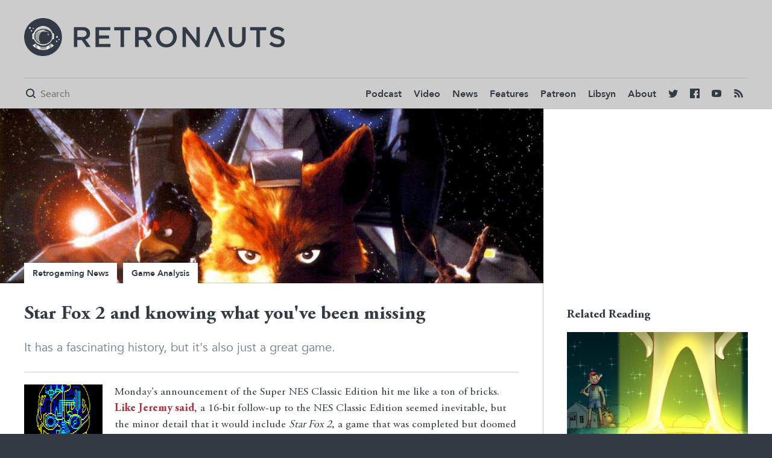

--- FILE ---
content_type: text/html; charset=UTF-8
request_url: https://retronauts.com/article/417/star-fox-2-and-knowing-what-youve-been-missing
body_size: 9100
content:
<!doctype html>
<html lang="en">
<head>
	<meta charset="utf-8">

	<title>Star Fox 2 and knowing what you've been missing | Retronauts</title>

	<link rel="canonical" href="http://retronauts.com/article/417/star-fox-2-and-knowing-what-youve-been-missing" />
<link rel="amphtml" href="http://retronauts.com/article/417/star-fox-2-and-knowing-what-youve-been-missing?amphtml=1">


	<meta name="description" content="It has a fascinating history, but it's also just a great game." />
	<meta property="og:description" content="It has a fascinating history, but it's also just a great game."/>
	<meta itemprop="description" content="It has a fascinating history, but it's also just a great game."/>
	<meta name="twitter:description" content="It has a fascinating history, but it's also just a great game.">

	<meta property="og:title" content="Star Fox 2 and knowing what you've been missing"/>
	<meta name="twitter:title" content="Star Fox 2 and knowing what you've been missing">
	<meta itemprop="name" content="Star Fox 2 and knowing what you've been missing"/>

	<meta property="og:image" content="https://d2c85jgx6ttczr.cloudfront.net/assets/article/2017/06/28/2017-06-27-starfoxa_feature.jpg"/>
	<meta itemprop="image" content="https://d2c85jgx6ttczr.cloudfront.net/assets/article/2017/06/28/2017-06-27-starfoxa_feature.jpg"/>
	<meta itemprop="twitter:image" content="https://d2c85jgx6ttczr.cloudfront.net/assets/article/2017/06/28/2017-06-27-starfoxa_feature.jpg"/>

	<meta name="twitter:card" content="summary_large_image"/>



<meta name="twitter:site" content="@retronauts">

<meta property="og:site_name" content="Retronauts"/>

<meta name="ROBOTS" content="INDEX, FOLLOW" />

	<meta name="viewport" content="width=device-width, initial-scale=1, maximum-scale=1" />

		<link rel="stylesheet" type="text/css" href="https://d2c85jgx6ttczr.cloudfront.net/deploy/c546f21/css/style.css">
	
	<script>
	var STATIC_URL = "https:\/\/d2c85jgx6ttczr.cloudfront.net\/deploy\/c546f21\/";
	</script>
		<script src="https://d2c85jgx6ttczr.cloudfront.net/deploy/c546f21/js/app-built.js" type="text/javascript"></script>
	
	<link rel="apple-touch-icon" sizes="57x57" href="https://d2c85jgx6ttczr.cloudfront.net/deploy/c546f21/images/favicon/apple-icon-57x57.png">
	<link rel="apple-touch-icon" sizes="60x60" href="https://d2c85jgx6ttczr.cloudfront.net/deploy/c546f21/images/favicon/apple-icon-60x60.png">
	<link rel="apple-touch-icon" sizes="72x72" href="https://d2c85jgx6ttczr.cloudfront.net/deploy/c546f21/images/favicon/apple-icon-72x72.png">
	<link rel="apple-touch-icon" sizes="76x76" href="https://d2c85jgx6ttczr.cloudfront.net/deploy/c546f21/images/favicon/apple-icon-76x76.png">
	<link rel="apple-touch-icon" sizes="114x114" href="https://d2c85jgx6ttczr.cloudfront.net/deploy/c546f21/images/favicon/apple-icon-114x114.png">
	<link rel="apple-touch-icon" sizes="120x120" href="https://d2c85jgx6ttczr.cloudfront.net/deploy/c546f21/images/favicon/apple-icon-120x120.png">
	<link rel="apple-touch-icon" sizes="144x144" href="https://d2c85jgx6ttczr.cloudfront.net/deploy/c546f21/images/favicon/apple-icon-144x144.png">
	<link rel="apple-touch-icon" sizes="152x152" href="https://d2c85jgx6ttczr.cloudfront.net/deploy/c546f21/images/favicon/apple-icon-152x152.png">
	<link rel="apple-touch-icon" sizes="180x180" href="https://d2c85jgx6ttczr.cloudfront.net/deploy/c546f21/images/favicon/apple-icon-180x180.png">
	<link rel="icon" type="image/png" sizes="192x192"  href="https://d2c85jgx6ttczr.cloudfront.net/deploy/c546f21/images/favicon/android-icon-192x192.png">
	<link rel="icon" type="image/png" sizes="32x32" href="https://d2c85jgx6ttczr.cloudfront.net/deploy/c546f21/images/favicon/favicon-32x32.png">
	<link rel="icon" type="image/png" sizes="96x96" href="https://d2c85jgx6ttczr.cloudfront.net/deploy/c546f21/images/favicon/favicon-96x96.png">
	<link rel="icon" type="image/png" sizes="16x16" href="https://d2c85jgx6ttczr.cloudfront.net/deploy/c546f21/images/favicon/favicon-16x16.png">
	<link rel="manifest" href="https://d2c85jgx6ttczr.cloudfront.net/deploy/c546f21/images/favicon/manifest.json">
	<meta name="msapplication-TileColor" content="#ffffff">
	<meta name="msapplication-TileImage" content="https://d2c85jgx6ttczr.cloudfront.net/deploy/c546f21/images/favicon/ms-icon-144x144.png">
	<meta name="theme-color" content="#ffffff">

		<script>
	  (function(i,s,o,g,r,a,m){i['GoogleAnalyticsObject']=r;i[r]=i[r]||function(){
	  (i[r].q=i[r].q||[]).push(arguments)},i[r].l=1*new Date();a=s.createElement(o),
	  m=s.getElementsByTagName(o)[0];a.async=1;a.src=g;m.parentNode.insertBefore(a,m)
	  })(window,document,'script','https://www.google-analytics.com/analytics.js','ga');

	  ga('create', 'UA-79833003-5', 'auto');
	  ga('send', 'pageview');
	</script>
			<!-- Begin comScore Tag -->
	<script>
	var _comscore = _comscore || [];
	_comscore.push({ c1: "2", c2: "24936062" });
	(function() {
	var s = document.createElement("script"), el = document.getElementsByTagName("script")[0]; s.async = true;
	s.src = (document.location.protocol == "https:" ? "https://sb" : "http://b") + ".scorecardresearch.com/beacon.js";
	el.parentNode.insertBefore(s, el);
	})();
	</script>
	<noscript>
	<img src="http://b.scorecardresearch.com/p?c1=2&c2=24936062&cv=2.0&cj=1" />
	</noscript>
	<!-- End comScore Tag -->
		<!-- Google Tag Manager -->
<script>(function(w,d,s,l,i){w[l]=w[l]||[];w[l].push({'gtm.start':
new Date().getTime(),event:'gtm.js'});var f=d.getElementsByTagName(s)[0],
j=d.createElement(s),dl=l!='dataLayer'?'&l='+l:'';j.async=true;j.src=
'https://www.googletagmanager.com/gtm.js?id='+i+dl;f.parentNode.insertBefore(j,f);
})(window,document,'script','dataLayer','GTM-MNT9K5X');</script>
<!-- End Google Tag Manager -->
</head>
<body class="tmpl-light side-menu ">
		<div class="page">
		<div class="menu-hider cover"></div>
		<!-- Google Tag Manager (noscript) -->
<noscript><iframe src="https://www.googletagmanager.com/ns.html?id=GTM-MNT9K5X"
height="0" width="0" style="display:none;visibility:hidden"></iframe></noscript>
<!-- End Google Tag Manager (noscript) -->

<div class="header-spacer"></div>

<header class="primary side-menu primary loaded">
	<div class="header-top">
		<div class="in clear-fix">
			<div class="ad wide"><!-- /13326244/RET0728x0090_1_N -->
<div id="div-gpt-ad-1497900637310-4"></div>
</div>
			<div id="logo"><a href="/" style="background-image: url('https://d2c85jgx6ttczr.cloudfront.net/deploy/c546f21/brand/project-logo.png');"></a></div>
		</div>
	</div>
	<div class="header-bottom">
		<div class="in">
			<div class="header-bottom-wrapper clear-fix">
				<div class="mini-logo">
					<a href="/"><img src="https://d2c85jgx6ttczr.cloudfront.net/deploy/c546f21/images/favicon/apple-icon-144x144.png"/></a>
				</div>
				<div class="search-form">
					<form method="get" action="/search/">
						<span class="tmpl-icon mini"></span>
						<input name="q" type="text" placeholder="Search" />
					</form>
				</div>
				<nav>
					<div class="tmpl-icon mini menu-button"></div>
					<ul class="ui-el">
						<li><a href="/topic/podcast/">Podcast</a></li>
						<li><a href="/topic/video/">Video</a></li>
						<li><a href="/topic/news/">News</a></li>
						<li><a href="/topic/feature/">Features</a></li>
						<li><a href="http://www.patreon.com/retronauts">Patreon</a></li>
						<li><a href="http://retronauts.libsyn.com/">Libsyn</a></li>
						<li><a href="/about-us/">About</a></li>
						<li class="social twitter"><a href="https://twitter.com/retronauts"><span class="tmpl-icon mini"></span></a></li>
						<li class="social facebook"><a href="https://facebook.com/retronauts"><span class="tmpl-icon mini"></span></a></li>
						<li class="social youtube"><a href="https://www.youtube.com/user/toastyfrog"><span class="tmpl-icon mini"></span></a></li>
						<li class="social rss"><a href="/feed/rss"><span class="tmpl-icon mini"></span></a></li>
					</ul>
				</nav>
			</div>
		</div>
	</div>
	<div class="sponsor">
		<div class="close-button"></div>
		<div class="flag">Retronauts is brought to you by <span><a target="_blank" href="http://atarilife.com/contest.html">Atari Speakerhat</a></span></div>
	</div>
</header>
		<article class="tmpl-article-center" itemscope itemtype="http://schema.org/Article">

	<section id="article-body">
		<div class="in clear-fix">
			<div itemprop="publisher" itemscope itemtype="http://schema.org/Organization">
  <meta itemprop="name" content="Retronauts" />
  <span itemprop="logo" itemscope itemtype="http://schema.org/ImageObject">
    <meta itemprop="url" content="https://d2c85jgx6ttczr.cloudfront.net/deploy/c546f21/brand/project-logo.png" />
  </span>
</div>

<span itemprop="image" itemscope itemtype="http://schema.org/ImageObject">
  <meta itemprop="url" content="https://d2c85jgx6ttczr.cloudfront.net/assets/article/2017/06/28/2017-06-27-starfoxa_feature.jpg" />
    <meta itemprop="width" content="1223" />
  <meta itemprop="height" content="981" />
</span>
			<main>
					<section id="article-lead">
		<div class="feature-image">
			<div class="bg cover" style="background-image: url('https://d2c85jgx6ttczr.cloudfront.net/assets/article/2017/06/28/2017-06-27-starfoxa_feature.jpg')"></div>
			<div class="overlay cover"></div>
			<div class="embed ">
				<img class="spacer" src="https://d2c85jgx6ttczr.cloudfront.net/deploy/c546f21/images/spacer-16x9.png" />
							</div>
							<ul class="tags ui-el">
											<li><a href="/topic/retrogaming-news/">Retrogaming News</a></li>
											<li><a href="/topic/game-analysis/">Game Analysis</a></li>
									</ul>
					</div>
	</section>
				<div class="article-header-wrapper">
					<h1 id="article-title" itemprop="headline">Star Fox 2 and knowing what you've been missing</h1>
					<div class="add-this addthis_inline_share_toolbox"></div>
				</div>
				<description><p>It has a fascinating history, but it's also just a great game.</p></description>
				<div class="meta module">
			<a href="/author/kishi" class="author-pic" style="background-image: url('https://d2c85jgx6ttczr.cloudfront.net/assets/author/2017/07/31/twittersnatcher_720x405.png')"></a>
		<div class="by-line ui-el">
		<address itemprop="author" class="nh3">Kishi</address>
		<div class="time-stamp">
			<!-- <span class="tmpl-icon mini"></span> -->
			<time datetime="2017-06-28T02:52:00-07:00">June 28, 2017 2:52 AM</time>
		</div>
		<meta itemprop="datePublished" content="2017-06-28T02:52:00-07:00" />
		<a class="read-more-author" href="/author/kishi">
			<span class="icon"></span> Read +
		</a>
				<div class="author-about">
			<p>Contributing author and lifelong Mega Driver. I love pixel art and old games in general! Please send inquiries to <a href="https://twitter.com/KishiFR">@KishiFR</a>.</p>		</div>
			</div>
</div>
				<p>Monday's announcement of the Super NES Classic Edition hit me like a ton of bricks. <a href="https://retronauts.com/article/416/what-does-star-fox-2s-resurrection-mean-for-other-lost-games">Like Jeremy said</a>, a 16-bit follow-up to the NES Classic Edition seemed inevitable, but the minor detail that it would include <em>Star Fox 2</em>, a game that was completed but doomed never to see the light of day more than twenty years ago? I was stunned. In this pastime, so many announcements either drop out of nowhere or hold such obvious appeal that they come as little surprise. Far fewer fit into the category of withdrawn promises which, had they been released, might have only turned out to be cult hits anyway. Only would-be fans bearing the torch for a select handful of titles (<em>Shenmue III</em> comes to mind) can share in this unique sensation of getting gobsmacked by a comeback announcement long after we watched the world move on from our white whale. The last time an official release of <em>Star Fox 2</em> seemed even remotely likely was probably when Nintendo first introduced Virtual Console on the Wii&mdash;a time when digital distribution of classic games was defined more by its boundless potential than its <a href="https://retronauts.com/article/410/sega-forever-launches-today-with-f2p-classics-to-your-mobile-and-the-results-are-unfortunate">often unfortunate reality</a>. That was over a decade ago now, so yeah, it's safe to say I'd made my peace. And now this!</p>
<p>Knowing there's a missing link in Nintendo's classic series is reason enough to be excited for <em>Star Fox 2</em>, but I suspect my hype is off the charts is because I've already played it. Well, I've at least played the unfinished development builds that were leaked years ago, as well as the subsequent release from ROM hacking group Aeon Genesis that took the more complete-looking build, localized the text, and touched it up to what they imagined the final product might be like. While these ROMs have been floating around for years, I suspect most people never made the effort to seek them out, so this is a good opportunity to explain just what <em>Star Fox 2</em> is besides "unreleased." My knowledge is necessarily incomplete since it's based on pre-release versions of the game, but until the Super NES Classic Edition drops on September 29, that remains as close as anyone outside Nintendo's walls has come to the real McCoy.</p>
<p>As soon as you advance beyond the title screen, it's obvious <em>Star Fox 2</em> represents a departure not only from the first game but from series norms as we've come to know them. Here, Fox McCloud, typically the player's sole avatar, is but one choice among six wingmates with differing attributes to suit multiple play styles. Team veterans Slippy and Peppy pilot new-type Arwings that trade speed for stronger shields and a stock of repair items, while newcomers Miyu and Fay fly special lightweight models with high maneuverability and fast-charging lasers but only a handful of barrier items to make up for their fragility. Finally, ace pilots Fox and Falco fly the familiar Arwings from the original <em>Star Fox</em>, which are balanced all around and come equipped with their traditional Nova Bombs. Each pair's starting items can also be found scattered throughout the game, but only one kind can be held at a time.</p>
<figure class="image "><img src="https://s3.amazonaws.com/retronauts-www/assets/editorial/2017/06/2017-06-27-starfox2b.jpg" alt="If the new " box="" art="" right="" wasn="" t="" drawn="" by="" miyamoto="" it="" sure="" wants="" to="" look="" like="" caption="true" />
<figcaption>If the new "box art" (right) wasn't drawn by Miyamoto, it sure wants to look like it.</figcaption>
</figure>
<p>When you begin the game, you choose your pilot as well as their partner, who will serve as your main source of companionship and advice (which is to say, unlike other <em>Star Fox</em> games, you won't have the entire squad in your ear the whole time). You can switch over to play as your partner at any time, which raises the question of whether you'll select two complementary Arwing types to cover more bases or simply double down on the type with which you're most comfortable. There's no concept of lives in <em>Star Fox 2</em>, so falling in battle will put your current character put out of commission for the remainder, leaving their partner to carry on the fight alone. If both your pilots die, it's Game Over. These high stakes make it even more important to choose the right Arwing for the job.</p>
<p>The job, as it happens, also diverges from what we're used to. Not only must you take out Andross on the far end of the Lylat System, but you'll also need to protect Planet Corneria from the attacks he sends its way. Your HUD displays damage to the planet as a percentage, and the game is over if the ratio reaches one hundred percent. Rather than being constrained to a linear succession of stages&mdash;or even a branching path, as in later games&mdash;you can fly around the map screen and select your next destination at will. You'll need to choose wisely, too, as Corneria faces threats on all sides at all times. Even when you go down to a planet's surface, the various missiles and space fleets pointed at Corneria will continue inching toward it in real time, so you may decide to abort your current mission if General Pepper calls partway through to alert you of an imminent strike. Prioritization and adaptability are everything.</p>
<p>Missiles fly across the map in alone or in clusters, and your intervention plays out in brief action stages where you manually chase them down and blow them to pieces. Enemy fighter squadrons put up much more of a fight, as they can shoot back, evade your lasers, and even escape the skirmish if they manage to get far enough away; at the same time, they pose a greater threat to Corneria since they can deal continuous damage once they get within range. Battleships creep along the map very slowly, but if they manage to close the same distance, they'll start charging up a "Planet Cannon" that ultimately deals catastrophic damage in an appropriately momentous cut scene. Eliminating one of these dreadnoughts entails a longer stage where you must weave through its outer defenses before storming inside and destroying the core.</p>
<figure class="image article-image"><img src="https://s3.amazonaws.com/retronauts-www/assets/editorial/2017/06/2017-06-27-starfox2c.jpg" alt="From Electronic Gaming Monthly's coverage at Winter CES 1995: There is no Poisoner in the leaked builds we have. Could it be in the final version? More importantly, will we get that Link's Awakening-style Italic font? | Scan credit: Retromags.com" caption="true" />
<figcaption>From Electronic Gaming Monthly's coverage at Winter CES 1995 (Issue 68): There is no Poisoner in the leaked builds we have, but could it have made it into the final version? More importantly, will we get that Link's Awakening-style Italic font? | Scan credit: Retromags.com</figcaption>
</figure>
<p>To help you stay on top of things, Corneria is guarded by a planetary defense satellite that can shoot down missiles and fighters when fully charged, and you can fly into the <em>Star Fox</em> team's mothership to repair your ships and warp directly to any planet not currently controlled by Andross. You can extend your territory by destroying the bases on the planets he's occupied, which also prevents them from launching more missiles at Corneria. As you zig-zag across the system laying waste to the evil ape's machinations, he'll begin to take notice and deploy units that hunt you down specifically. These include a giant robotic serpent called the Mirage Dragon and the earliest appearances by the Star Wolf team&mdash;some of whom you may also find patrolling the airspace over strategically important planets. Once you've thoroughly embarrassed your rival team and put a button on Andross's campaign of destruction, you can finally close in on his lair and finish the game. The whole affair clocks in under an hour or so, but the game is designed to be played more than once, encouraging return trips with higher difficulty levels that add more planets to liberate and more enemies on the map screen, including new ones like a plague of viruses that turn Corneria's defense satellite against it.</p>
<p>While the first <em>Star Fox</em> consisted entirely of on-rails shooting galleries, nearly every stage in <em>Star Fox 2</em> allows for free flying in any direction, in what <em>Star Fox 64</em> would famously tout as "All-Range Mode." The game's challenges are uniquely tailored to this new range of motion, from dogfights where you must outfly and outgun fast-moving opponents to the battleships whose spacious interiors you must carefully explore in order to locate the ship's core. These larger environments, in turn, complement one of <em>Star Fox 2</em>'s other major innovations: a bipedal walker form which the Arwing can assume at the press of a button. The walker doesn't have engines propelling it forward at all times, so it allows you to stop down and assess your surroundings at a more methodical pace, aim precisely at stationary targets, uncover item caches, and manipulate switches that reveal the way forward.</p>
<p>Much of what would have made <em>Star Fox 2</em> stand out has been scavenged and repurposed for new <em>Star Fox</em> games over the years, which might make it feel less novel than it should: <em>Star Fox 64</em> took All-Range Mode, the radar minimap, the charge shot, and Star Wolf; <em>Star Fox Command</em> took the basic concepts of multiple playable characters, strategic map navigation, and putting the entire game in All-Range Mode; and <em>Star Fox Zero</em>, released just last year, finally heralded the return of the at-will walker transformation. Still, only in <em>Star Fox 2</em> do all these disparate elements combine to form a cohesive whole, and the results have yet to be reproduced. According to programmer and designer Dylan Cuthbert, a completed build that's never been leaked (and will presumably be the version included with the Super NES Classic Edition) received an extra coat of polish and incorporated a greater deal of randomization to add even more replay value to the experience. The planned multiplayer mode is also hopefully in working order, and maybe they even assigned some greater purpose to the giant coins bearing General Pepper's likeness which you can find hidden around the game. These additions could elevate <em>Star Fox 2</em> from an endearing experiment to something that can stand shoulder-to-shoulder with the best of the Super NES's later lineup. You couldn't ask for better company...and while only time will tell if it pans out, more important (and still a little unbelievable) is the fact that, after all these years, time <em>will</em> tell.</p>
				<ul class="tags article-footer clear-fix">
		<li><a href="/topic/nintendo/">nintendo</a></li>
		<li><a href="/topic/retrogaming-news/">Retrogaming News</a></li>
		<li><a href="/topic/super-nes/">super nes</a></li>
		<li><a href="/topic/game-analysis/">Game Analysis</a></li>
		<li><a href="/topic/classic-super-nes-edition/">classic super nes edition</a></li>
		<li><a href="/topic/star-fox/">star fox</a></li>
		<li><a href="/topic/star-fox-2/">star fox 2</a></li>
		<li><a href="/topic/argonaut-games/">argonaut games</a></li>
	</ul>
				<div class="comments-block">
	<div class="in">
		<div id="disqus_thread"></div>
	</div>
	<script>
		var disqus_config = function () {
			this.page.url = "http://retronauts.com/article/417/star-fox-2-and-knowing-what-youve-been-missing";
			this.page.identifier = "417";
		};
		(function() { // DON'T EDIT BELOW THIS LINE
			var d = document, s = d.createElement('script');

			s.src = '//retronauts-www.disqus.com/embed.js';

			s.setAttribute('data-timestamp', +new Date());
			(d.head || d.body).appendChild(s);
		})();
	</script>
</div>
<noscript>Please enable JavaScript to view the <a href="https://disqus.com/?ref_noscript" rel="nofollow">comments powered by Disqus.</a></noscript>
			</main>

				<div id="side-rail">
						<div class="ad vert">
								<!-- /13326244/RET0300x0250_1_D -->
<div id="div-gpt-ad-1497900637310-1"></div>
						</div>

				    <section class="related-reading">
        <h3>Related Reading</h3>
                <article class="clear-fix">
            <a href="/article/2404/retronauts-episode-699-30-years-of-earthbound">
                <img alt="Retronauts Episode 699: 30 Years of EarthBound" title="Retronauts | Retronauts Episode 699: 30 Years of EarthBound" class="spacer" src="https://d2c85jgx6ttczr.cloudfront.net/assets/article/2025/06/30/699-720_720x405.jpg" />
            </a>
            <h3 class="nh6"><a href="/article/2404/retronauts-episode-699-30-years-of-earthbound">Retronauts Episode 699: 30 Years of EarthBound</a></h3>
        </article>
                <article class="clear-fix">
            <a href="/article/2402/retronauts-episode-698-the-frog-for-whom-the-bell-tolls">
                <img alt="Retronauts Episode 698: The Frog For Whom The Bell Tolls" title="Retronauts | Retronauts Episode 698: The Frog For Whom The Bell Tolls" class="spacer" src="https://d2c85jgx6ttczr.cloudfront.net/assets/article/2025/06/23/698-720_720x405.jpg" />
            </a>
            <h3 class="nh6"><a href="/article/2402/retronauts-episode-698-the-frog-for-whom-the-bell-tolls">Retronauts Episode 698: The Frog For Whom The Bell Tolls</a></h3>
        </article>
                <article class="clear-fix">
            <a href="/article/2270/retronauts-episode-623-wario-ranking-hootenanny">
                <img alt="Retronauts Episode 623: Wario Ranking Hootenanny" title="Retronauts | Retronauts Episode 623: Wario Ranking Hootenanny" class="spacer" src="https://d2c85jgx6ttczr.cloudfront.net/assets/article/2024/07/07/623-720_720x405.jpg" />
            </a>
            <h3 class="nh6"><a href="/article/2270/retronauts-episode-623-wario-ranking-hootenanny">Retronauts Episode 623: Wario Ranking Hootenanny</a></h3>
        </article>
                <article class="clear-fix">
            <a href="/article/2147/retronauts-episode-566-paper-mario-the-thousand-year-door">
                <img alt="Retronauts Episode 566: Paper Mario: The Thousand Year Door" title="Retronauts | Retronauts Episode 566: Paper Mario: The Thousand Year Door" class="spacer" src="https://d2c85jgx6ttczr.cloudfront.net/assets/article/2023/10/16/566-720_720x405.jpg" />
            </a>
            <h3 class="nh6"><a href="/article/2147/retronauts-episode-566-paper-mario-the-thousand-year-door">Retronauts Episode 566: Paper Mario: The Thousand Year Door</a></h3>
        </article>
            </section>

				<div class="ad vert">
					 <!-- /13326244/RET0300x0250_2_N -->
<div id="div-gpt-ad-1497900637310-2"></div>
				 </div>
				</div>
		</div>
	</section>
</article>
		<footer>
	<div class="in">
		<div class="ad wide">
			<!-- /13326244/RET0728x0090_2_N -->
<div id="div-gpt-ad-1497900637310-5"></div>
		</div>
	</div>
	<div class="in">
		<div class="footer-content clear-fix">
			<div class="footer-left">
				<img class="spacer" src="https://d2c85jgx6ttczr.cloudfront.net/deploy/c546f21/brand/project-logo.png" />
			</div>
			<div class="footer-right ui-el">
				<ul>
					<li><a href="/terms-of-service">Terms of Service</a></li>
					<li><a href="/privacy-policy">Privacy Policy</a></li>
					<li><a href="/contact-us">Contact Us</a></li>
				</ul>
			</div>
		</div>
	</div>
</footer>
	</div>
<script id="dsq-count-scr" src="//retronauts-www.disqus.com/count.js" async></script>
<script type="text/javascript" src="//s7.addthis.com/js/300/addthis_widget.js#pubid=ra-584ac520530cd1d3"></script>
</body>
</html>


--- FILE ---
content_type: text/html; charset=utf-8
request_url: https://www.google.com/recaptcha/api2/aframe
body_size: 270
content:
<!DOCTYPE HTML><html><head><meta http-equiv="content-type" content="text/html; charset=UTF-8"></head><body><script nonce="McL3fjvZWtIDzVfPBDJw2Q">/** Anti-fraud and anti-abuse applications only. See google.com/recaptcha */ try{var clients={'sodar':'https://pagead2.googlesyndication.com/pagead/sodar?'};window.addEventListener("message",function(a){try{if(a.source===window.parent){var b=JSON.parse(a.data);var c=clients[b['id']];if(c){var d=document.createElement('img');d.src=c+b['params']+'&rc='+(localStorage.getItem("rc::a")?sessionStorage.getItem("rc::b"):"");window.document.body.appendChild(d);sessionStorage.setItem("rc::e",parseInt(sessionStorage.getItem("rc::e")||0)+1);localStorage.setItem("rc::h",'1769558132685');}}}catch(b){}});window.parent.postMessage("_grecaptcha_ready", "*");}catch(b){}</script></body></html>